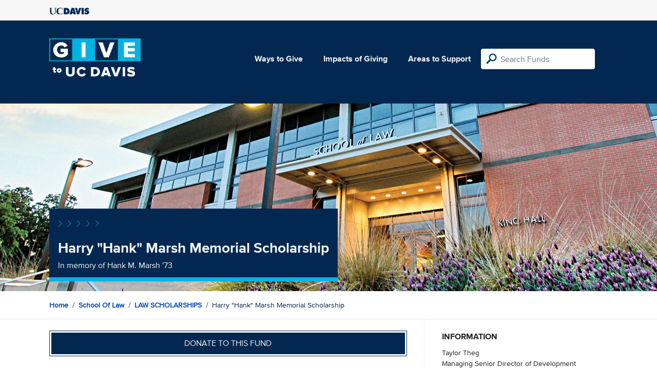

--- FILE ---
content_type: text/html; charset=utf-8
request_url: https://give.ucdavis.edu/LFIS/111891?appeal=21005
body_size: 3711
content:




<!DOCTYPE html>
<html lang="en">
<head>
    <meta charset="utf-8">
    <title>Give UC Davis - Harry &quot;Hank&quot;  Marsh Memorial Scholarship</title>
    <meta name="viewport" content="width=device-width, initial-scale=1.0">
    <meta name="description" content="Donate to the University of California at Davis">
    <meta property="og:description" content="In memory of Hank M. Marsh &#39;73" />
    <meta property="og:title" content="Harry &quot;Hank&quot;  Marsh Memorial Scholarship" />
    <meta property="og:image" content="https://givingserviceproduction.blob.core.windows.net/giveupload/ff0adcec-09a5-462b-ba55-0c6de2da2b32-GD_Building_Sunset-small.jpg" />
    <meta name="twitter:card" content="photo">
    <meta name="twitter:site" content="&#64;srkirkland">
    <meta name="twitter:title" content="In memory of Hank M. Marsh &#39;73">
    <meta name="twitter:image:src" content="https://givingserviceproduction.blob.core.windows.net/giveupload/ff0adcec-09a5-462b-ba55-0c6de2da2b32-GD_Building_Sunset-small.jpg">

    <!-- Style Preprocessor Thingy -->
    <script src="/bundles/css-browser-selector?v=wxpxockR6AdiqJLxd3fmMdjZnPaqb_T2IQGHO1jg0Ys1"></script>


    <!-- Le styles -->
    <link href="/Content/styles?v=ts-Cup2idkRw86d8ZqwruGmva_KTyho8OCCTjg57kdA1" rel="stylesheet"/>


    <!-- Fav and touch icons -->
    <link rel="shortcut icon" href='/favicon.ico?v2'>
    <link rel="apple-touch-icon" href='/content/images/apple-touch-icon.png?v2'>

    <link href="https://doublethedonation.com/api/css/ddplugin.css" rel="stylesheet" />

    <!-- Google Tag Manager -->
    <script nonce="eefccc59fdf9660750e9a4f9d1a47b995e87d98e638f2b22791049c69275d3cf">(function(w,d,s,l,i){w[l]=w[l]||[];w[l].push({'gtm.start':
    new Date().getTime(),event:'gtm.js'});var f=d.getElementsByTagName(s)[0],
    j=d.createElement(s),dl=l!='dataLayer'?'&l='+l:'';j.async=true;j.src=
    'https://www.googletagmanager.com/gtm.js?id='+i+dl;f.parentNode.insertBefore(j,f);
    })(window,document,'script','dataLayer','GTM-PSBL2QQ');</script>
    <!-- End Google Tag Manager -->



    
</head>

<body>
<!-- Google Tag Manager (noscript) -->
<noscript><iframe src="https://www.googletagmanager.com/ns.html?id=GTM-PSBL2QQ"
height="0" width="0" style="display:none;visibility:hidden"></iframe></noscript>
<!-- End Google Tag Manager (noscript) -->

<div class="pagewrap">
    <header>
        <div class="container">
            <div class="row justify-content-between align-items-center">
                <div class="col">
                    <a target="_blank" href="https://ucdavis.edu">
                        <img class="img-fluid ucdavis-logo" src="/Content/images/ucdavis_blue.svg" alt="UC Davis" />
                    </a>
                </div>
            </div>
        </div>
    </header>

<div class="navbar">
  <div class="container">
    <div class="row">
        <div class="col-12 col-sm-6 col-md-5 col-lg-4 nav-brand">
            <a class="logo" href="/"><img src="/Content/images/logo-mark.svg?v=2025d" style="margin-top:15px; height:75px"  alt="logo mark"></a>
        </div>
      
      <div class="nav-content">
        <ul class="navbar-nav">
          <li class="nav-item">
            <a target="_blank" href="https://giving.ucdavis.edu/ways-to-give">Ways to Give</a>
          </li>
          <li class="nav-item">
            <a target="_blank" href="https://giving.ucdavis.edu/impacts-giving">Impacts of Giving</a>
          </li>
          <li class="nav-item">
            <a href="/Area?appeal=21005">Areas to Support</a>
          </li>
        </ul>
        <form action="/Search/Results?appeal=21005" method="GET">
          <input type="hidden" name="appeal" value="21005" />
          <input type="hidden" name="donor" />
          <input type="hidden" name="amount" />
          <input type="hidden" name="recurring" />
          <input type="search" id="search" name="q" class="form-control nav-search" placeholder="Search Funds" />
        </form>
      
        
      </div>
    </div>
  </div>
</div>

    <div class="container" id="search-results" style="display: none;">
        <div class="well well-sm">
            <h4>Search results</h4>
            <div class="row" id="results-row"></div>
        </div>
    </div>

    


<div class="banner--areas" style="background-image:url(https://givingserviceproduction.blob.core.windows.net/giveupload/ff0adcec-09a5-462b-ba55-0c6de2da2b32-GD_Building_Sunset-orig.jpg)">
    <div class="container">
        <div class="row">
            <div class="banner--fund-title">
            <img src="/Content/images/caret-tahoe-symbol.svg" alt="micropattern of carets">
            <h1>Harry &quot;Hank&quot;  Marsh Memorial Scholarship</h1>
            <p class="fund_description">In memory of Hank M. Marsh &#39;73</p>
            </div>
        </div>
    </div>
</div>
<div class="breadcrumb-container">
    <div class="container">
        <div class="row align-items-top">
            <div class="col-12">
                <ul class="breadcrumb">
                        <li class="breadcrumb-item">
                            <a href="/">Home</a></li>
                            <li class="breadcrumb-item"><a href="/LLAW?appeal=21005">School of Law</a></li>   
                            <li class="breadcrumb-item"><a href="/LFIS?appeal=21005">LAW SCHOLARSHIPS</a></li>  
                            <li class="breadcrumb-item">Harry &quot;Hank&quot;  Marsh Memorial Scholarship</li>
                </ul>
            </div>
        </div>
    </div>
</div>

<div class="main-content">
    <div class="container">
        <div class="row">
        <div class="col-12 col-lg-8 main-left">
            <a class="btn btn--blue-filled btn-full" href="https://giveto.ucdavis.edu/campaigns/49377/donations/new?value=100&amp;appeal_code=W2026&amp;hide_appeal_code=1&amp;designation_id=111891">
                Donate to this fund
            </a>
            
            <div class="areas_details">
            <div class="description"><p>The purpose of the Marsh Scholarship is to memorialize Harry M. "Hank" Marsh and his strong commitment to UC Davis School of Law. Hank Marsh, a native of Chico, California, graduated from the School of Law in 1973 after receiving his bachelor's degree in Political Science, cum laude, from Chico State University.</p>

<p>While a student at King Hall, Hank served as articles editor of the Law Review and was elected to the Order of the Coif. Upon his graduation, he received the School of Law Medal, the highest academic honor, and after graduation became an honorary member of the Order of Barristers. Hank continued to be involved with the Law School as an adjunct professor, serving as a president of the Law School Alumni Association Board and as the first chair of the Law School's Dean's Advisory Council.</p>

<p>He was active in the Chico community as a member of the Chico State Alumni Association, Durham Rotary, governing board of the Chico State Foundation, Wildcat Century Club and Canyon Oaks Country Club. He also taught at Chico State University.</p>

<p>In addition to his statewide public entity, school law, labor law and construction industry practice, Hank lectured on construction industry matters for the California Continuing Education of the Bar and other similar organizations. He also updated the California Mechanics' Lien Law and Construction Industry Practice, which was authored by his late father Matt Marsh, his first law partner.</p>

<p>The Harry M. "Hank" Marsh Memorial Scholarship will assist an incoming student with the payment of tuition and/or fees during the recipient's first year at UC Davis School of Law. This scholarship was established in November 1996 by Hank's classmates, friends and family.</p>
</div>
            </div>

            <h2 class="similarfunds-title">Similar Funds</h2>
            <div id="similar-funds" class="row">
                
            </div>
        </div>
        <div class="col-12 col-lg-4 main-right">
            <div class="portlet">
                        <h2>Information</h2>
    <div class="portlet__contents">
    <p>
Taylor Theg<br/>

Managing Senior Director of Development<br/>

                <a href="/cdn-cgi/l/email-protection#4d6d393925282a0d382e292c3b243e63282938"><span class="__cf_email__" data-cfemail="83f7f7ebe6e4c3f6e0e7e2f5eaf0ade6e7f6">[email&#160;protected]</span></a><br/>

530-304-8078<span> (Phone)</span><br/>

</p>
    </div>

            </div>

          

                <div class="portlet">
                    <h2>Fund purpose</h2>
                    <p>Student Support</p>
                </div>

                <div class="portlet">
                    <h2>Fund type</h2>
                    <p>ENDOWMENT</p>
                </div>
              <div class="portlet">
                <h2>Categories</h2>
                <ul class="associated-list">
                </ul>
            </div>
        </div>
        </div>

    </div>
</div>


        
</div>

    <footer>
        <div class="container">
            <div class="row">
                <div class="col-md-3">
                    <img class="img-fluid ucdavis-logo" src="/Content/images/ucdavis_white.svg" alt="UC Davis"/>
                    
                    <p>
                        Copyright &copy; The Regents of the University of California, Davis campus. All rights reserved.
                        </p>
                </div>
                <div class="col-6 col-md-3">
                    <ul>
                        <li><a target="_blank" href="https://giving.ucdavis.edu/resources">Donor Resources</a></li>
                        <li><a target="_blank" href="https://giving.ucdavis.edu/resources/stewardship-award-program">Faculty &amp; Staff Stewardship Awards Program</a></li>
                        
                        <li><a target="_blank" href="https://giving.ucdavis.edu/resources/volunteers">Volunteers</a></li>
                        <li><a target="_blank" href="https://alumni.ucdavis.edu">UC Davis Alumni & Affiliate Relations</a></li>
                        <li><a target="_blank" href="https://giving.ucdavis.edu/privacy-policy">Privacy Policy</a></li>
                    </ul>
                </div>
                <div class="col-6 col-md-3">
                <ul>
                    <li><a target="_blank" href="https://giving.ucdavis.edu/foundation">UC Davis Foundation</a></li>
                    <li><a target="_blank" href="https://occr.ucdavis.edu/poc/">Principles of Community</a></li>
                    <li><a target="_blank" href="https://giving.ucdavis.edu/contact">Contact Us</a></li>
                    <li><a target="_blank" href="https://giving.ucdavis.edu/update-info">Update Your Contact Info</a></li>
                    </ul>
                </div>
                <div class="col-md-3">
                    <h3>University of California, Davis</h3>
                    <p>One Shields Avenue <br>
                    Davis, CA 95616-5270</p>
                    <br>
                    <h3>Development and Alumni Relations</h3>
                    <p>530-754-4438 <br>
                    <a class="email-link" href="/cdn-cgi/l/email-protection#80e4e5f6e5eceff0ede5eef4c0f5e3e4e1f6e9f3aee5e4f5"><span class="__cf_email__" data-cfemail="9df9f8ebf8f1f2edf0f8f3e9dde8fef9fcebf4eeb3f8f9e8">[email&#160;protected]</span></a></p>
                    
                </div>

            </div>
        </div>
    </footer>

    <script data-cfasync="false" src="/cdn-cgi/scripts/5c5dd728/cloudflare-static/email-decode.min.js"></script><script id="search-result-template" type="text/x-handlebars-template">
        <div class="col-md-3">
            <div class="media">
                <a class="pull-left" href="{{location}}">
                    <i class="fa {{icon}} fa-4x"></i>
                </a>
                <div class="media-body">
                    <h4 class="media-heading">{{name}}</h4>
                    <p>{{description}}</p>
                </div>
            </div>
        </div>
    </script>
    
            


    <script src="//ajax.googleapis.com/ajax/libs/jquery/3.5.1/jquery.min.js"></script>
    <script src="/bundles/bootstrap?v=t4gwlYjXZzboCF6GVW3q03qwKSx1LL_wg9bHqDZs64Y1"></script>

    

    <script src="/bundles/jqueryval?v=MnOg6IEOn70hJy5AL_erbPyyKAb2p70aK8o8IGvwf201"></script>

    
    <script nonce="eefccc59fdf9660750e9a4f9d1a47b995e87d98e638f2b22791049c69275d3cf">
        $(function () {
            $('.description a').attr('target', '_blank');

            $("#similar-funds").load('/Fund/SimilarTo/111891?areacode=LFIS&topLevelAreaCode=LLAW');
        })
    </script>


    


</body>
</html>


--- FILE ---
content_type: text/html; charset=utf-8
request_url: https://give.ucdavis.edu/Fund/SimilarTo/111891?areacode=LFIS&topLevelAreaCode=LLAW
body_size: 44
content:
        <div class="col-12 col-md-4 related-fund">
            <a href="/LFIS/122820">
                <img class="respo" alt="Celestial Summer Dove Cassman Scholarship for Ending Violence Against Women" src="https://givingserviceproduction.blob.core.windows.net/giveupload/48eee43b-1232-45e8-b8a1-969b224efdc6-CSDC-Banner-2-small.png" />
                <h3>Celestial Summer Dove Cassman Scholarship for Ending Violence Against Women</h3>

            <p>Recognizing Celestial&#39;s life and supporting student education</p>
            </a>
        </div>
        <div class="col-12 col-md-4 related-fund">
            <a href="/LFIS/123321">
                <img class="respo" alt="Class of &#39;84 Scholarship Fund" src="https://givingserviceproduction.blob.core.windows.net/giveupload/745d1a53-a174-44d0-a04b-22d57f09a8e8-Commencement-1984-001_Webbanner-small.jpg" />
                <h3>Class of &#39;84 Scholarship Fund</h3>

            <p>UC Davis School of Law Class of 1984 Scholarship Fund</p>
            </a>
        </div>
        <div class="col-12 col-md-4 related-fund">
            <a href="/LFIS/122486">
                <img class="respo" alt="Cruz and Jeannene Reynoso Scholarship for Legal Access" src="https://givingserviceproduction.blob.core.windows.net/giveupload/ff0adcec-09a5-462b-ba55-0c6de2da2b32-GD_Building_Sunset-small.jpg" />
                <h3>Cruz and Jeannene Reynoso Scholarship for Legal Access</h3>

            <p></p>
            </a>
        </div>
